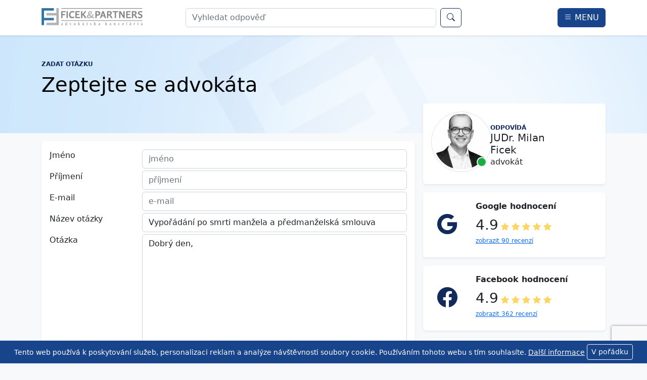

--- FILE ---
content_type: text/html; charset=utf-8
request_url: https://rozvodove-papiry.cz/polozit-otazku-advokatovi?name=Vypo%C5%99%C3%A1d%C3%A1n%C3%AD+po+smrti+man%C5%BEela+a+p%C5%99edman%C5%BEelsk%C3%A1+smlouva
body_size: 4780
content:
<!DOCTYPE html>
<!--[if lt IE 7]>
<html class="lt-ie9 lt-ie8 lt-ie7"><![endif]-->
<!--[if IE 7]>
<html class="lt-ie9 lt-ie8"><![endif]-->
<!--[if IE 8]>
<html class="lt-ie9"><![endif]-->
<!--[if gt IE 8]><!-->
<html><!--<![endif]-->
<html lang="cs">
<head>
    <meta charset="utf-8">
    <meta http-equiv="X-UA-Compatible" content="IE=edge">
    <meta name="viewport" content="width=device-width, initial-scale=1">

    <title>[2026] Rozvodové papíry poradna zdarma</title>
    <meta name="description"
          content="Máte právní problém? Položte nám otázku zadarmo. Vyplňte formulář online právní poradny a my vám pošleme odpověď na položenou otázku."
          lang="cz">
<link rel="apple-touch-icon" sizes="57x57" href="/www/images/favicon/apple-icon-57x57.png">
<link rel="apple-touch-icon" sizes="60x60" href="/www/images/favicon/apple-icon-60x60.png">
<link rel="apple-touch-icon" sizes="72x72" href="/www/images/favicon/apple-icon-72x72.png">
<link rel="apple-touch-icon" sizes="76x76" href="/www/images/favicon/apple-icon-76x76.png">
<link rel="apple-touch-icon" sizes="114x114" href="/www/images/favicon/apple-icon-114x114.png">
<link rel="apple-touch-icon" sizes="120x120" href="/www/images/favicon/apple-icon-120x120.png">
<link rel="apple-touch-icon" sizes="144x144" href="/www/images/favicon/apple-icon-144x144.png">
<link rel="apple-touch-icon" sizes="152x152" href="/www/images/favicon/apple-icon-152x152.png">
<link rel="apple-touch-icon" sizes="180x180" href="/www/images/favicon/apple-icon-180x180.png">
<link rel="icon" type="image/png" sizes="192x192" href="/www/images/favicon/android-icon-192x192.png">
<link rel="icon" type="image/png" sizes="32x32" href="/www/images/favicon/favicon-32x32.png">
<link rel="icon" type="image/png" sizes="96x96" href="/www/images/favicon/favicon-96x96.png">
<link rel="icon" type="image/png" sizes="16x16" href="/www/images/favicon/favicon-16x16.png">
<link rel="manifest" href="/www/images/favicon/manifest.json">

<link href="/www/public/css/bootstrap.min.css" rel="stylesheet">
<link href="/www/public/css/custom.css" rel="stylesheet">
<link href="/www/public/css/checkmark.css" rel="stylesheet">
<link rel="stylesheet" href="https://cdn.jsdelivr.net/npm/bootstrap-icons@1.8.3/font/bootstrap-icons.css">
<script src="/www/public/js/bootstrap.bundle.min.js"></script>
    <meta name=“robots“ content=“index, follow“>
    <meta name="google-site-verification" content="F7cpRPwm065-jvCYE5AR2uxBb70AcAi8dxfVhOYzTug">
</head>


<body class="bg-light">
<header class="sticky-top">
    <nav class="pt-3 pb-3 shadow-sm">
        <div class="container">
            <div class="row">
                <div class="col-md-3 col-6">
                    <a class="navbar-brand" title="Online právní poradna" href="https://rozvodove-papiry.cz">
                        <img src="/www/public/img/logo.png" class="img-fluid" width="200" alt="">
                    </a>
                </div>
                <div class="col-6 d-md-none text-end">
<div class="dropdown-menu-end">
    <button class="btn btn-primary" type="button" id="dropdownMenuButton1" data-bs-toggle="dropdown" aria-expanded="false">
        <span class="bi bi-list"></span> MENU
    </button>
    <ul class="dropdown-menu" aria-labelledby="dropdownMenuButton1">
        <li>
            <a class="dropdown-item" href="https://rozvodove-papiry.cz">
                <i class="bi bi-house"></i> O nás
            </a>
        </li>
        <li>
            <hr class="dropdown-divider">
        </li>
        <li>
            <a class="dropdown-item" href="/reference">
                <i class="bi bi-people"></i> Reference
            </a>
        </li>
        <li>
            <hr class="dropdown-divider">
        </li>
        <li>
            <a class="dropdown-item" href="/kontakt">
                <i class="bi bi-phone"></i> Kontakt</a>
            </a>
        </li>
    </ul>
</div>
                </div>
                <div class="col-sm-6 border-1 pt-2 pt-sm-0">
                    <form action="/vyhledat" method="get" class="d-flex">
                        <input type="text" placeholder="Vyhledat odpověď" name="q" 
                               class="form-control d-block me-2" required>

                        <button class="btn btn-outline-primary" type="submit"><i class="bi bi-search"></i></button>
                    </form>
                </div>
                <div class="col-sm-3 d-none d-md-block text-end">
<div class="dropdown-menu-end">
    <button class="btn btn-primary" type="button" id="dropdownMenuButton1" data-bs-toggle="dropdown" aria-expanded="false">
        <span class="bi bi-list"></span> MENU
    </button>
    <ul class="dropdown-menu" aria-labelledby="dropdownMenuButton1">
        <li>
            <a class="dropdown-item" href="https://rozvodove-papiry.cz">
                <i class="bi bi-house"></i> O nás
            </a>
        </li>
        <li>
            <hr class="dropdown-divider">
        </li>
        <li>
            <a class="dropdown-item" href="/reference">
                <i class="bi bi-people"></i> Reference
            </a>
        </li>
        <li>
            <hr class="dropdown-divider">
        </li>
        <li>
            <a class="dropdown-item" href="/kontakt">
                <i class="bi bi-phone"></i> Kontakt</a>
            </a>
        </li>
    </ul>
</div>
                </div>
            </div>
        </div>
    </nav>
</header>


<main>
        <div>
                <div class="bg-custom custom-hearder">
        <div class="container">
            <sup class="text-uppercase color-primary"><strong>Zadat otázku</strong></sup>
            <h1 class="text-black">Zeptejte se advokáta</h1><br>
        </div>
    </div>


            <div class="container pt-3">
                <div class="row g-3">
                    <div class="col-sm-8">
                        <div class="row g-3">
                            
<div class="col-sm-12">
    <div class="card shadow-sm border-0">
        <div class="card-body">
<form action="/polozit-otazku-advokatovi" method="post" id="frm-counselQuestionForm-counselQuestionForm">
    <div class="row">
        <div class="col-sm-12">
            <div class="row">
                <div class="col-sm-3 pb-1">
                    <label for="frm-counselQuestionForm-counselQuestionForm-username">Jméno</label>
                </div>
                <div class="col-sm-9 pb-1">
                    <input type="text" name="username" class="form-control" placeholder="jméno" id="frm-counselQuestionForm-counselQuestionForm-username" required data-nette-rules='[{"op":":filled","msg":"Prosím zadejte jméno"}]'>
                </div>

                <div class="col-sm-3 pb-1">
                    <label for="frm-counselQuestionForm-counselQuestionForm-usersurname">Příjmení</label>
                </div>
                <div class="col-sm-9 pb-1">
                    <input type="text" name="usersurname" class="form-control" placeholder="příjmení" id="frm-counselQuestionForm-counselQuestionForm-usersurname" required data-nette-rules='[{"op":":filled","msg":"Prosím zadejte příjmení"}]'>
                </div>

                <div class="col-sm-3 pb-1">
                    <label for="frm-counselQuestionForm-counselQuestionForm-email">E-mail</label>
                </div>
                <div class="col-sm-9 pb-1">
                    <input type="text" name="email" class="form-control" placeholder="e-mail" id="frm-counselQuestionForm-counselQuestionForm-email" required data-nette-rules='[{"op":":filled","msg":"Prosím zadejte email"}]'>
                </div>

                <div class="col-sm-3 pb-1">
                    <label for="frm-counselQuestionForm-counselQuestionForm-name">Název otázky</label>
                </div>
                <div class="col-sm-9 pb-1">
                    <input type="text" name="name" class="form-control" placeholder="název otázky" id="frm-counselQuestionForm-counselQuestionForm-name" required data-nette-rules='[{"op":":filled","msg":"Prosím zadejte název otázky"}]' value="Vypořádání po smrti manžela a předmanželská smlouva">
                </div>

                <div class="col-sm-3 pb-1">
                    <label for="frm-counselQuestionForm-counselQuestionForm-text">Otázka</label>
                </div>
                <div class="col-sm-9 pb-2">
                    <textarea name="text" rows="10" class="form-control" placeholder="Sem zadejte otázku" id="frm-counselQuestionForm-counselQuestionForm-text" required data-nette-rules='[{"op":":filled","msg":"Prosím zadejte otázku"}]'>Dobrý den, 
</textarea>
                </div>

                <div class="g-recaptcha" data-sitekey="6Ldo-d4ZAAAAAM_bS_sVesLlnALi9WLgq9Us5lun" data-size="invisible" id="frm-counselQuestionForm-counselQuestionForm-captcha"></div>

                <div class="col-sm-12 text-end">
                    <input type="submit" name="_submit" class="btn btn-secondary" value="Odeslat">
                </div>
            </div>
        </div>
    </div>

    <script src="/www/jquery/jquery.min.js"></script>
    <script src="https://nette.github.io/resources/js/netteForms.min.js"></script>
    <script src="https://www.google.com/recaptcha/api.js?onload=g_onRecaptchaLoad&amp;render=explicit" async
            defer></script>

    <script>
        (function (window, $) {

            let clientIDs = {};

            window['g_onRecaptchaLoad'] = function () {
                $('.g-recaptcha').each(function () {
                    let el = $(this);

                    clientIDs[this.id] = grecaptcha.render(this, {
                        size: 'invisible',
                        callback: function (token) {
                            el.closest('form').off('submit.recaptcha').trigger('submit');
                        }

                    }, true);
                });

                $(function () {
                    $('form').on('submit.recaptcha', function (event) {
                        event.preventDefault();

                        let form = $(this);
                        if (Nette.validateForm(this, true)) {
                            $('.g-recaptcha', form).each(function () {
                                grecaptcha.execute(clientIDs[this.id]);
                            });
                        }
                    });
                });
            };

        })(window, window.jQuery);
    </script>

<input type="hidden" name="_do" value="counselQuestionForm-counselQuestionForm-submit"></form>



        </div>
    </div>
</div>

                        </div>
                    </div>
                    <div class="col-sm-4">
<div class="card border-0 shadow-sm card-info-top">
    <div class="card-body">
        <div class="row">
            <div class="col-sm-4">
                <img src="/www/public/img/ficek_advokat.png"
                     class="img-thumbnail rounded-circle img-fluid "
                     style="z-index: 1; max-width: 120px">
                <div style="position: absolute; width: 20px; height: 20px; margin-top: -30px; z-index: 2; margin-left: 90px"
                     class="bg-success border border-light border-2 rounded-circle"></div>
            </div>
            <div class="col-sm-6 pt-3">
                <sub class="text-uppercase color-primary"><strong>Odpovídá</strong></sub>
                <h5 class="card-title mb-0">JUDr. Milan Ficek</h5>
                <p>advokát</p>
            </div>
        </div>
    </div>
</div>


<div class="card shadow-sm mt-3 border-0">
    <div class="card-body">
<div class="row">
    <div class="col-3 pt-4 text-center">
        <i class="bi bi-google h1 color-primary"></i>
    </div>
    <div class="col-9">
        <strong>Google hodnocení</strong>
        <br>
        <p class="h3 float-right d-inline-block mt-2">
            4.9
        </p>
        <i class="bi bi-star-fill text-review-color"></i>
        <i class="bi bi-star-fill text-review-color"></i>
        <i class="bi bi-star-fill text-review-color"></i>
        <i class="bi bi-star-fill text-review-color"></i>
        <i class="bi bi-star-fill text-review-color"></i>
        <br>
        <sup>
            <a href="https://www.google.com/search?client=firefox-b-d&q=JUDr.+Milan+Ficek%2C+advok%C3%A1t#lrd=0x470b95796604e0a7:0x3fb9086c4fef97ec,1,"
               target="_blank" class=" pull-right">zobrazit 90 recenzí</a>
        </sup>
    </div>
</div>
    </div>
</div>

<div class="card shadow-sm mt-3 border-0">
    <div class="card-body">
<div class="row">
    <div class="col-3 pt-4 text-center">
        <i class="bi bi-facebook h1 color-primary"></i>
    </div>
    <div class="col-9">
        <strong>Facebook hodnocení</strong>
        <br>
        <p class="h3 float-right d-inline-block mt-2">
            4.9
        </p>
        <i class="bi bi-star-fill text-review-color"></i>
        <i class="bi bi-star-fill text-review-color"></i>
        <i class="bi bi-star-fill text-review-color"></i>
        <i class="bi bi-star-fill text-review-color"></i>
        <i class="bi bi-star-fill text-review-color"></i>
        <br>
        <sup>
            <a href="https://www.facebook.com/advokat.bratislava.judr.ficek/reviews/" target="_blank"
               class=" pull-right">zobrazit 362 recenzí</a>
        </sup>
    </div>
</div>
    </div>
</div>



<div class="shadow-sm mt-3">
    <div class="list-group">
        <a href="#" class="list-group-item list-group-item-action disabled border-0">
            <div class="d-flex w-100 justify-content-between">
                <p class="mb-1">Nejnovější odpovědi</p>
            </div>
        </a>
            <hr class="custom-hr">
            <a
                    class="list-group-item list-group-item-action border-0" href="/vyporadani-spolecneho-jmeni">
                <div class="d-flex w-100 justify-content-between">
                    <p class="mb-1 text-truncate">Vypořádání společného jmění</p>
                    <small class="text-muted">09.01.2026</small>
                </div>
            </a>
            <hr class="custom-hr">
            <a
                    class="list-group-item list-group-item-action border-0" href="/jak-vystehovat-manzela">
                <div class="d-flex w-100 justify-content-between">
                    <p class="mb-1 text-truncate">Jak vystěhovat manžela</p>
                    <small class="text-muted">29.11.2025</small>
                </div>
            </a>
            <hr class="custom-hr">
            <a
                    class="list-group-item list-group-item-action border-0" href="/vyse-vyzivneho">
                <div class="d-flex w-100 justify-content-between">
                    <p class="mb-1 text-truncate">Výše výživného</p>
                    <small class="text-muted">29.11.2025</small>
                </div>
            </a>
            <hr class="custom-hr">
            <a
                    class="list-group-item list-group-item-action border-0" href="/muze-me-manzelka-vyhodit-z-bytu-238236">
                <div class="d-flex w-100 justify-content-between">
                    <p class="mb-1 text-truncate">Může mě manželka vyhodit z bytu?</p>
                    <small class="text-muted">29.11.2025</small>
                </div>
            </a>
            <hr class="custom-hr">
            <a
                    class="list-group-item list-group-item-action border-0" href="/muzu-se-s-dcerou-prestehovat-pri-stridave-peci-kdyz-nemam-jinou-moznost-zustat-v-miste-bydliste">
                <div class="d-flex w-100 justify-content-between">
                    <p class="mb-1 text-truncate">Můžu se s dcerou přestěhovat při střídavé péči, když nemám jinou možnost zůstat v místě bydliště?</p>
                    <small class="text-muted">29.11.2025</small>
                </div>
            </a>
    </div>
</div>
                    </div>
                </div>
            </div>
        </div>

</main>

<div class="mt-5 pt-3 pb-3 bg-primary">
    <div class="container text-white">
        <div class="row">
            <div class="col-sm-2 offset-sm-2 col-6 mt-sm-0 mt-2 mb-sm-0 mb-2 text-center">
                <a
                        class="text-white text-decoration-none" href="/kontakt?type=docreview">
                    <i class="bi bi-file-earmark-check"></i>
                    Kontrola dokumentů
                </a>
            </div>
            <div class="col-sm-2 col-6  mt-sm-0 mt-2 mb-sm-0 mb-2 text-center">
                <a
                        class="text-white text-decoration-none" href="/kontakt?type=consult">
                    <i class="bi bi-telephone"></i>
                    Konzultace
                </a>
            </div>
            <div class="col-sm-2 col-6 mt-sm-0 mt-2 mb-sm-0 mb-2 text-center">
                <a
                        class="text-white text-decoration-none" href="/polozit-otazku-advokatovi?name=">
                    <i class="bi bi-chat-square-text"></i>
                    Poradna
                </a>
            </div>
            <div class="col-sm-2 col-6 mt-sm-0 mt-2 mb-sm-0 mb-2 text-center">
                <a
                        class="text-white text-decoration-none" href="/kontakt?type=represent">
                    <i class="bi bi-briefcase "></i>
                    Právní zastoupení
                </a>
            </div>
        </div>
    </div>
</div>

<footer class="pt-5">
    <div>
        <div class="container">
            <div class="row">
                <div class="col-sm-3">
                    <img src="/www/public/img/logo.png" class="img-fluid pb-3" width="200" alt="">
                    <br>
                    <p>
                        JUDr. Milan Ficek, advokát<br>
                        Václavské nám. 841/3,<br>
                        110 00 Nové Město
                    </p>
                </div>
                <div class="col-sm-3">
                    <p class="text-uppercase">
                        <strong>
                            Menu
                        </strong>
                    </p>
                    <p>
                        <a class="text-decoration-none" href="https://rozvodove-papiry.cz">
                            O nás
                        </a><br>
                        <a class="text-decoration-none" href="/reference">
                            Reference
                        </a><br>
                        <a class="text-decoration-none" href="/kontakt">
                            Kontakt
                        </a><br>
                    </p>
                </div>
                <div class="col-sm-3">
                    <p class="text-uppercase">
                        <strong>
                            Rychlý kontakt
                        </strong>
                    </p>
                    +420 773 482 823<br>
                    advokat@akficek.cz
                </div>
                <div class="col-sm-3">
                    <a
                            class="btn btn-secondary text-white" href="/polozit-otazku-advokatovi?name=">
                        Položit otázku
                    </a>
                </div>
            </div>

            <div class="text-muted text-center pb-4 pb-4">
                <hr>
                <small>
                    © 2026 JUDr. Milan Ficek, advokát |
                    <a href="/vseobecne-obchodni-podminky">Všeobecné obchodní podmínky</a>
                </small>
            </div>
        </div>
    </div>
</footer>

<div id="eu-cookies">
    <div class="eu-cookies-content">
        <div class="mr-1">
            Tento web používá k poskytování služeb, personalizaci reklam a analýze
            návštěvnosti soubory cookie. Používáním tohoto webu s tím souhlasíte.&nbsp;
        </div>
        <a href="https://www.google.com/policies/technologies/cookies/"
           class="text-white"
           target="_blank">
            Další informace
        </a>&nbsp;
        <div class="pl-1 mr-1 ml-1">
            <button onclick="allowCookies()" class="btn btn-sm btn-outline-light">V pořádku</button>
        </div>
    </div>
</div>

<script>
    function allowCookies() {
        let date = new Date();
        date.setFullYear(date.getFullYear() + 10);
        document.cookie = 'eu-cookies=1; path=/; secure;samesite=none; expires=' + date.toGMTString();
        let eubox = document.getElementById('eu-cookies');
        eubox.remove();
    };
</script>

    <!-- Global site tag (gtag.js) - Google Analytics -->
    <script async src="https://www.googletagmanager.com/gtag/js?id=G-3EEL9X8VS4"></script>
    <script>
        window.dataLayer = window.dataLayer || [];

        function gtag() {
            dataLayer.push(arguments);
        }

        gtag('js', new Date());

        gtag('config', "G-3EEL9X8VS4", {
            cookie_flags: 'max-age=7200;secure;samesite=none'
        });
    </script>
</body>
</html>


--- FILE ---
content_type: text/html; charset=utf-8
request_url: https://www.google.com/recaptcha/api2/anchor?ar=1&k=6Ldo-d4ZAAAAAM_bS_sVesLlnALi9WLgq9Us5lun&co=aHR0cHM6Ly9yb3p2b2RvdmUtcGFwaXJ5LmN6OjQ0Mw..&hl=en&v=PoyoqOPhxBO7pBk68S4YbpHZ&size=invisible&anchor-ms=20000&execute-ms=30000&cb=j3k8eafmjc27
body_size: 49353
content:
<!DOCTYPE HTML><html dir="ltr" lang="en"><head><meta http-equiv="Content-Type" content="text/html; charset=UTF-8">
<meta http-equiv="X-UA-Compatible" content="IE=edge">
<title>reCAPTCHA</title>
<style type="text/css">
/* cyrillic-ext */
@font-face {
  font-family: 'Roboto';
  font-style: normal;
  font-weight: 400;
  font-stretch: 100%;
  src: url(//fonts.gstatic.com/s/roboto/v48/KFO7CnqEu92Fr1ME7kSn66aGLdTylUAMa3GUBHMdazTgWw.woff2) format('woff2');
  unicode-range: U+0460-052F, U+1C80-1C8A, U+20B4, U+2DE0-2DFF, U+A640-A69F, U+FE2E-FE2F;
}
/* cyrillic */
@font-face {
  font-family: 'Roboto';
  font-style: normal;
  font-weight: 400;
  font-stretch: 100%;
  src: url(//fonts.gstatic.com/s/roboto/v48/KFO7CnqEu92Fr1ME7kSn66aGLdTylUAMa3iUBHMdazTgWw.woff2) format('woff2');
  unicode-range: U+0301, U+0400-045F, U+0490-0491, U+04B0-04B1, U+2116;
}
/* greek-ext */
@font-face {
  font-family: 'Roboto';
  font-style: normal;
  font-weight: 400;
  font-stretch: 100%;
  src: url(//fonts.gstatic.com/s/roboto/v48/KFO7CnqEu92Fr1ME7kSn66aGLdTylUAMa3CUBHMdazTgWw.woff2) format('woff2');
  unicode-range: U+1F00-1FFF;
}
/* greek */
@font-face {
  font-family: 'Roboto';
  font-style: normal;
  font-weight: 400;
  font-stretch: 100%;
  src: url(//fonts.gstatic.com/s/roboto/v48/KFO7CnqEu92Fr1ME7kSn66aGLdTylUAMa3-UBHMdazTgWw.woff2) format('woff2');
  unicode-range: U+0370-0377, U+037A-037F, U+0384-038A, U+038C, U+038E-03A1, U+03A3-03FF;
}
/* math */
@font-face {
  font-family: 'Roboto';
  font-style: normal;
  font-weight: 400;
  font-stretch: 100%;
  src: url(//fonts.gstatic.com/s/roboto/v48/KFO7CnqEu92Fr1ME7kSn66aGLdTylUAMawCUBHMdazTgWw.woff2) format('woff2');
  unicode-range: U+0302-0303, U+0305, U+0307-0308, U+0310, U+0312, U+0315, U+031A, U+0326-0327, U+032C, U+032F-0330, U+0332-0333, U+0338, U+033A, U+0346, U+034D, U+0391-03A1, U+03A3-03A9, U+03B1-03C9, U+03D1, U+03D5-03D6, U+03F0-03F1, U+03F4-03F5, U+2016-2017, U+2034-2038, U+203C, U+2040, U+2043, U+2047, U+2050, U+2057, U+205F, U+2070-2071, U+2074-208E, U+2090-209C, U+20D0-20DC, U+20E1, U+20E5-20EF, U+2100-2112, U+2114-2115, U+2117-2121, U+2123-214F, U+2190, U+2192, U+2194-21AE, U+21B0-21E5, U+21F1-21F2, U+21F4-2211, U+2213-2214, U+2216-22FF, U+2308-230B, U+2310, U+2319, U+231C-2321, U+2336-237A, U+237C, U+2395, U+239B-23B7, U+23D0, U+23DC-23E1, U+2474-2475, U+25AF, U+25B3, U+25B7, U+25BD, U+25C1, U+25CA, U+25CC, U+25FB, U+266D-266F, U+27C0-27FF, U+2900-2AFF, U+2B0E-2B11, U+2B30-2B4C, U+2BFE, U+3030, U+FF5B, U+FF5D, U+1D400-1D7FF, U+1EE00-1EEFF;
}
/* symbols */
@font-face {
  font-family: 'Roboto';
  font-style: normal;
  font-weight: 400;
  font-stretch: 100%;
  src: url(//fonts.gstatic.com/s/roboto/v48/KFO7CnqEu92Fr1ME7kSn66aGLdTylUAMaxKUBHMdazTgWw.woff2) format('woff2');
  unicode-range: U+0001-000C, U+000E-001F, U+007F-009F, U+20DD-20E0, U+20E2-20E4, U+2150-218F, U+2190, U+2192, U+2194-2199, U+21AF, U+21E6-21F0, U+21F3, U+2218-2219, U+2299, U+22C4-22C6, U+2300-243F, U+2440-244A, U+2460-24FF, U+25A0-27BF, U+2800-28FF, U+2921-2922, U+2981, U+29BF, U+29EB, U+2B00-2BFF, U+4DC0-4DFF, U+FFF9-FFFB, U+10140-1018E, U+10190-1019C, U+101A0, U+101D0-101FD, U+102E0-102FB, U+10E60-10E7E, U+1D2C0-1D2D3, U+1D2E0-1D37F, U+1F000-1F0FF, U+1F100-1F1AD, U+1F1E6-1F1FF, U+1F30D-1F30F, U+1F315, U+1F31C, U+1F31E, U+1F320-1F32C, U+1F336, U+1F378, U+1F37D, U+1F382, U+1F393-1F39F, U+1F3A7-1F3A8, U+1F3AC-1F3AF, U+1F3C2, U+1F3C4-1F3C6, U+1F3CA-1F3CE, U+1F3D4-1F3E0, U+1F3ED, U+1F3F1-1F3F3, U+1F3F5-1F3F7, U+1F408, U+1F415, U+1F41F, U+1F426, U+1F43F, U+1F441-1F442, U+1F444, U+1F446-1F449, U+1F44C-1F44E, U+1F453, U+1F46A, U+1F47D, U+1F4A3, U+1F4B0, U+1F4B3, U+1F4B9, U+1F4BB, U+1F4BF, U+1F4C8-1F4CB, U+1F4D6, U+1F4DA, U+1F4DF, U+1F4E3-1F4E6, U+1F4EA-1F4ED, U+1F4F7, U+1F4F9-1F4FB, U+1F4FD-1F4FE, U+1F503, U+1F507-1F50B, U+1F50D, U+1F512-1F513, U+1F53E-1F54A, U+1F54F-1F5FA, U+1F610, U+1F650-1F67F, U+1F687, U+1F68D, U+1F691, U+1F694, U+1F698, U+1F6AD, U+1F6B2, U+1F6B9-1F6BA, U+1F6BC, U+1F6C6-1F6CF, U+1F6D3-1F6D7, U+1F6E0-1F6EA, U+1F6F0-1F6F3, U+1F6F7-1F6FC, U+1F700-1F7FF, U+1F800-1F80B, U+1F810-1F847, U+1F850-1F859, U+1F860-1F887, U+1F890-1F8AD, U+1F8B0-1F8BB, U+1F8C0-1F8C1, U+1F900-1F90B, U+1F93B, U+1F946, U+1F984, U+1F996, U+1F9E9, U+1FA00-1FA6F, U+1FA70-1FA7C, U+1FA80-1FA89, U+1FA8F-1FAC6, U+1FACE-1FADC, U+1FADF-1FAE9, U+1FAF0-1FAF8, U+1FB00-1FBFF;
}
/* vietnamese */
@font-face {
  font-family: 'Roboto';
  font-style: normal;
  font-weight: 400;
  font-stretch: 100%;
  src: url(//fonts.gstatic.com/s/roboto/v48/KFO7CnqEu92Fr1ME7kSn66aGLdTylUAMa3OUBHMdazTgWw.woff2) format('woff2');
  unicode-range: U+0102-0103, U+0110-0111, U+0128-0129, U+0168-0169, U+01A0-01A1, U+01AF-01B0, U+0300-0301, U+0303-0304, U+0308-0309, U+0323, U+0329, U+1EA0-1EF9, U+20AB;
}
/* latin-ext */
@font-face {
  font-family: 'Roboto';
  font-style: normal;
  font-weight: 400;
  font-stretch: 100%;
  src: url(//fonts.gstatic.com/s/roboto/v48/KFO7CnqEu92Fr1ME7kSn66aGLdTylUAMa3KUBHMdazTgWw.woff2) format('woff2');
  unicode-range: U+0100-02BA, U+02BD-02C5, U+02C7-02CC, U+02CE-02D7, U+02DD-02FF, U+0304, U+0308, U+0329, U+1D00-1DBF, U+1E00-1E9F, U+1EF2-1EFF, U+2020, U+20A0-20AB, U+20AD-20C0, U+2113, U+2C60-2C7F, U+A720-A7FF;
}
/* latin */
@font-face {
  font-family: 'Roboto';
  font-style: normal;
  font-weight: 400;
  font-stretch: 100%;
  src: url(//fonts.gstatic.com/s/roboto/v48/KFO7CnqEu92Fr1ME7kSn66aGLdTylUAMa3yUBHMdazQ.woff2) format('woff2');
  unicode-range: U+0000-00FF, U+0131, U+0152-0153, U+02BB-02BC, U+02C6, U+02DA, U+02DC, U+0304, U+0308, U+0329, U+2000-206F, U+20AC, U+2122, U+2191, U+2193, U+2212, U+2215, U+FEFF, U+FFFD;
}
/* cyrillic-ext */
@font-face {
  font-family: 'Roboto';
  font-style: normal;
  font-weight: 500;
  font-stretch: 100%;
  src: url(//fonts.gstatic.com/s/roboto/v48/KFO7CnqEu92Fr1ME7kSn66aGLdTylUAMa3GUBHMdazTgWw.woff2) format('woff2');
  unicode-range: U+0460-052F, U+1C80-1C8A, U+20B4, U+2DE0-2DFF, U+A640-A69F, U+FE2E-FE2F;
}
/* cyrillic */
@font-face {
  font-family: 'Roboto';
  font-style: normal;
  font-weight: 500;
  font-stretch: 100%;
  src: url(//fonts.gstatic.com/s/roboto/v48/KFO7CnqEu92Fr1ME7kSn66aGLdTylUAMa3iUBHMdazTgWw.woff2) format('woff2');
  unicode-range: U+0301, U+0400-045F, U+0490-0491, U+04B0-04B1, U+2116;
}
/* greek-ext */
@font-face {
  font-family: 'Roboto';
  font-style: normal;
  font-weight: 500;
  font-stretch: 100%;
  src: url(//fonts.gstatic.com/s/roboto/v48/KFO7CnqEu92Fr1ME7kSn66aGLdTylUAMa3CUBHMdazTgWw.woff2) format('woff2');
  unicode-range: U+1F00-1FFF;
}
/* greek */
@font-face {
  font-family: 'Roboto';
  font-style: normal;
  font-weight: 500;
  font-stretch: 100%;
  src: url(//fonts.gstatic.com/s/roboto/v48/KFO7CnqEu92Fr1ME7kSn66aGLdTylUAMa3-UBHMdazTgWw.woff2) format('woff2');
  unicode-range: U+0370-0377, U+037A-037F, U+0384-038A, U+038C, U+038E-03A1, U+03A3-03FF;
}
/* math */
@font-face {
  font-family: 'Roboto';
  font-style: normal;
  font-weight: 500;
  font-stretch: 100%;
  src: url(//fonts.gstatic.com/s/roboto/v48/KFO7CnqEu92Fr1ME7kSn66aGLdTylUAMawCUBHMdazTgWw.woff2) format('woff2');
  unicode-range: U+0302-0303, U+0305, U+0307-0308, U+0310, U+0312, U+0315, U+031A, U+0326-0327, U+032C, U+032F-0330, U+0332-0333, U+0338, U+033A, U+0346, U+034D, U+0391-03A1, U+03A3-03A9, U+03B1-03C9, U+03D1, U+03D5-03D6, U+03F0-03F1, U+03F4-03F5, U+2016-2017, U+2034-2038, U+203C, U+2040, U+2043, U+2047, U+2050, U+2057, U+205F, U+2070-2071, U+2074-208E, U+2090-209C, U+20D0-20DC, U+20E1, U+20E5-20EF, U+2100-2112, U+2114-2115, U+2117-2121, U+2123-214F, U+2190, U+2192, U+2194-21AE, U+21B0-21E5, U+21F1-21F2, U+21F4-2211, U+2213-2214, U+2216-22FF, U+2308-230B, U+2310, U+2319, U+231C-2321, U+2336-237A, U+237C, U+2395, U+239B-23B7, U+23D0, U+23DC-23E1, U+2474-2475, U+25AF, U+25B3, U+25B7, U+25BD, U+25C1, U+25CA, U+25CC, U+25FB, U+266D-266F, U+27C0-27FF, U+2900-2AFF, U+2B0E-2B11, U+2B30-2B4C, U+2BFE, U+3030, U+FF5B, U+FF5D, U+1D400-1D7FF, U+1EE00-1EEFF;
}
/* symbols */
@font-face {
  font-family: 'Roboto';
  font-style: normal;
  font-weight: 500;
  font-stretch: 100%;
  src: url(//fonts.gstatic.com/s/roboto/v48/KFO7CnqEu92Fr1ME7kSn66aGLdTylUAMaxKUBHMdazTgWw.woff2) format('woff2');
  unicode-range: U+0001-000C, U+000E-001F, U+007F-009F, U+20DD-20E0, U+20E2-20E4, U+2150-218F, U+2190, U+2192, U+2194-2199, U+21AF, U+21E6-21F0, U+21F3, U+2218-2219, U+2299, U+22C4-22C6, U+2300-243F, U+2440-244A, U+2460-24FF, U+25A0-27BF, U+2800-28FF, U+2921-2922, U+2981, U+29BF, U+29EB, U+2B00-2BFF, U+4DC0-4DFF, U+FFF9-FFFB, U+10140-1018E, U+10190-1019C, U+101A0, U+101D0-101FD, U+102E0-102FB, U+10E60-10E7E, U+1D2C0-1D2D3, U+1D2E0-1D37F, U+1F000-1F0FF, U+1F100-1F1AD, U+1F1E6-1F1FF, U+1F30D-1F30F, U+1F315, U+1F31C, U+1F31E, U+1F320-1F32C, U+1F336, U+1F378, U+1F37D, U+1F382, U+1F393-1F39F, U+1F3A7-1F3A8, U+1F3AC-1F3AF, U+1F3C2, U+1F3C4-1F3C6, U+1F3CA-1F3CE, U+1F3D4-1F3E0, U+1F3ED, U+1F3F1-1F3F3, U+1F3F5-1F3F7, U+1F408, U+1F415, U+1F41F, U+1F426, U+1F43F, U+1F441-1F442, U+1F444, U+1F446-1F449, U+1F44C-1F44E, U+1F453, U+1F46A, U+1F47D, U+1F4A3, U+1F4B0, U+1F4B3, U+1F4B9, U+1F4BB, U+1F4BF, U+1F4C8-1F4CB, U+1F4D6, U+1F4DA, U+1F4DF, U+1F4E3-1F4E6, U+1F4EA-1F4ED, U+1F4F7, U+1F4F9-1F4FB, U+1F4FD-1F4FE, U+1F503, U+1F507-1F50B, U+1F50D, U+1F512-1F513, U+1F53E-1F54A, U+1F54F-1F5FA, U+1F610, U+1F650-1F67F, U+1F687, U+1F68D, U+1F691, U+1F694, U+1F698, U+1F6AD, U+1F6B2, U+1F6B9-1F6BA, U+1F6BC, U+1F6C6-1F6CF, U+1F6D3-1F6D7, U+1F6E0-1F6EA, U+1F6F0-1F6F3, U+1F6F7-1F6FC, U+1F700-1F7FF, U+1F800-1F80B, U+1F810-1F847, U+1F850-1F859, U+1F860-1F887, U+1F890-1F8AD, U+1F8B0-1F8BB, U+1F8C0-1F8C1, U+1F900-1F90B, U+1F93B, U+1F946, U+1F984, U+1F996, U+1F9E9, U+1FA00-1FA6F, U+1FA70-1FA7C, U+1FA80-1FA89, U+1FA8F-1FAC6, U+1FACE-1FADC, U+1FADF-1FAE9, U+1FAF0-1FAF8, U+1FB00-1FBFF;
}
/* vietnamese */
@font-face {
  font-family: 'Roboto';
  font-style: normal;
  font-weight: 500;
  font-stretch: 100%;
  src: url(//fonts.gstatic.com/s/roboto/v48/KFO7CnqEu92Fr1ME7kSn66aGLdTylUAMa3OUBHMdazTgWw.woff2) format('woff2');
  unicode-range: U+0102-0103, U+0110-0111, U+0128-0129, U+0168-0169, U+01A0-01A1, U+01AF-01B0, U+0300-0301, U+0303-0304, U+0308-0309, U+0323, U+0329, U+1EA0-1EF9, U+20AB;
}
/* latin-ext */
@font-face {
  font-family: 'Roboto';
  font-style: normal;
  font-weight: 500;
  font-stretch: 100%;
  src: url(//fonts.gstatic.com/s/roboto/v48/KFO7CnqEu92Fr1ME7kSn66aGLdTylUAMa3KUBHMdazTgWw.woff2) format('woff2');
  unicode-range: U+0100-02BA, U+02BD-02C5, U+02C7-02CC, U+02CE-02D7, U+02DD-02FF, U+0304, U+0308, U+0329, U+1D00-1DBF, U+1E00-1E9F, U+1EF2-1EFF, U+2020, U+20A0-20AB, U+20AD-20C0, U+2113, U+2C60-2C7F, U+A720-A7FF;
}
/* latin */
@font-face {
  font-family: 'Roboto';
  font-style: normal;
  font-weight: 500;
  font-stretch: 100%;
  src: url(//fonts.gstatic.com/s/roboto/v48/KFO7CnqEu92Fr1ME7kSn66aGLdTylUAMa3yUBHMdazQ.woff2) format('woff2');
  unicode-range: U+0000-00FF, U+0131, U+0152-0153, U+02BB-02BC, U+02C6, U+02DA, U+02DC, U+0304, U+0308, U+0329, U+2000-206F, U+20AC, U+2122, U+2191, U+2193, U+2212, U+2215, U+FEFF, U+FFFD;
}
/* cyrillic-ext */
@font-face {
  font-family: 'Roboto';
  font-style: normal;
  font-weight: 900;
  font-stretch: 100%;
  src: url(//fonts.gstatic.com/s/roboto/v48/KFO7CnqEu92Fr1ME7kSn66aGLdTylUAMa3GUBHMdazTgWw.woff2) format('woff2');
  unicode-range: U+0460-052F, U+1C80-1C8A, U+20B4, U+2DE0-2DFF, U+A640-A69F, U+FE2E-FE2F;
}
/* cyrillic */
@font-face {
  font-family: 'Roboto';
  font-style: normal;
  font-weight: 900;
  font-stretch: 100%;
  src: url(//fonts.gstatic.com/s/roboto/v48/KFO7CnqEu92Fr1ME7kSn66aGLdTylUAMa3iUBHMdazTgWw.woff2) format('woff2');
  unicode-range: U+0301, U+0400-045F, U+0490-0491, U+04B0-04B1, U+2116;
}
/* greek-ext */
@font-face {
  font-family: 'Roboto';
  font-style: normal;
  font-weight: 900;
  font-stretch: 100%;
  src: url(//fonts.gstatic.com/s/roboto/v48/KFO7CnqEu92Fr1ME7kSn66aGLdTylUAMa3CUBHMdazTgWw.woff2) format('woff2');
  unicode-range: U+1F00-1FFF;
}
/* greek */
@font-face {
  font-family: 'Roboto';
  font-style: normal;
  font-weight: 900;
  font-stretch: 100%;
  src: url(//fonts.gstatic.com/s/roboto/v48/KFO7CnqEu92Fr1ME7kSn66aGLdTylUAMa3-UBHMdazTgWw.woff2) format('woff2');
  unicode-range: U+0370-0377, U+037A-037F, U+0384-038A, U+038C, U+038E-03A1, U+03A3-03FF;
}
/* math */
@font-face {
  font-family: 'Roboto';
  font-style: normal;
  font-weight: 900;
  font-stretch: 100%;
  src: url(//fonts.gstatic.com/s/roboto/v48/KFO7CnqEu92Fr1ME7kSn66aGLdTylUAMawCUBHMdazTgWw.woff2) format('woff2');
  unicode-range: U+0302-0303, U+0305, U+0307-0308, U+0310, U+0312, U+0315, U+031A, U+0326-0327, U+032C, U+032F-0330, U+0332-0333, U+0338, U+033A, U+0346, U+034D, U+0391-03A1, U+03A3-03A9, U+03B1-03C9, U+03D1, U+03D5-03D6, U+03F0-03F1, U+03F4-03F5, U+2016-2017, U+2034-2038, U+203C, U+2040, U+2043, U+2047, U+2050, U+2057, U+205F, U+2070-2071, U+2074-208E, U+2090-209C, U+20D0-20DC, U+20E1, U+20E5-20EF, U+2100-2112, U+2114-2115, U+2117-2121, U+2123-214F, U+2190, U+2192, U+2194-21AE, U+21B0-21E5, U+21F1-21F2, U+21F4-2211, U+2213-2214, U+2216-22FF, U+2308-230B, U+2310, U+2319, U+231C-2321, U+2336-237A, U+237C, U+2395, U+239B-23B7, U+23D0, U+23DC-23E1, U+2474-2475, U+25AF, U+25B3, U+25B7, U+25BD, U+25C1, U+25CA, U+25CC, U+25FB, U+266D-266F, U+27C0-27FF, U+2900-2AFF, U+2B0E-2B11, U+2B30-2B4C, U+2BFE, U+3030, U+FF5B, U+FF5D, U+1D400-1D7FF, U+1EE00-1EEFF;
}
/* symbols */
@font-face {
  font-family: 'Roboto';
  font-style: normal;
  font-weight: 900;
  font-stretch: 100%;
  src: url(//fonts.gstatic.com/s/roboto/v48/KFO7CnqEu92Fr1ME7kSn66aGLdTylUAMaxKUBHMdazTgWw.woff2) format('woff2');
  unicode-range: U+0001-000C, U+000E-001F, U+007F-009F, U+20DD-20E0, U+20E2-20E4, U+2150-218F, U+2190, U+2192, U+2194-2199, U+21AF, U+21E6-21F0, U+21F3, U+2218-2219, U+2299, U+22C4-22C6, U+2300-243F, U+2440-244A, U+2460-24FF, U+25A0-27BF, U+2800-28FF, U+2921-2922, U+2981, U+29BF, U+29EB, U+2B00-2BFF, U+4DC0-4DFF, U+FFF9-FFFB, U+10140-1018E, U+10190-1019C, U+101A0, U+101D0-101FD, U+102E0-102FB, U+10E60-10E7E, U+1D2C0-1D2D3, U+1D2E0-1D37F, U+1F000-1F0FF, U+1F100-1F1AD, U+1F1E6-1F1FF, U+1F30D-1F30F, U+1F315, U+1F31C, U+1F31E, U+1F320-1F32C, U+1F336, U+1F378, U+1F37D, U+1F382, U+1F393-1F39F, U+1F3A7-1F3A8, U+1F3AC-1F3AF, U+1F3C2, U+1F3C4-1F3C6, U+1F3CA-1F3CE, U+1F3D4-1F3E0, U+1F3ED, U+1F3F1-1F3F3, U+1F3F5-1F3F7, U+1F408, U+1F415, U+1F41F, U+1F426, U+1F43F, U+1F441-1F442, U+1F444, U+1F446-1F449, U+1F44C-1F44E, U+1F453, U+1F46A, U+1F47D, U+1F4A3, U+1F4B0, U+1F4B3, U+1F4B9, U+1F4BB, U+1F4BF, U+1F4C8-1F4CB, U+1F4D6, U+1F4DA, U+1F4DF, U+1F4E3-1F4E6, U+1F4EA-1F4ED, U+1F4F7, U+1F4F9-1F4FB, U+1F4FD-1F4FE, U+1F503, U+1F507-1F50B, U+1F50D, U+1F512-1F513, U+1F53E-1F54A, U+1F54F-1F5FA, U+1F610, U+1F650-1F67F, U+1F687, U+1F68D, U+1F691, U+1F694, U+1F698, U+1F6AD, U+1F6B2, U+1F6B9-1F6BA, U+1F6BC, U+1F6C6-1F6CF, U+1F6D3-1F6D7, U+1F6E0-1F6EA, U+1F6F0-1F6F3, U+1F6F7-1F6FC, U+1F700-1F7FF, U+1F800-1F80B, U+1F810-1F847, U+1F850-1F859, U+1F860-1F887, U+1F890-1F8AD, U+1F8B0-1F8BB, U+1F8C0-1F8C1, U+1F900-1F90B, U+1F93B, U+1F946, U+1F984, U+1F996, U+1F9E9, U+1FA00-1FA6F, U+1FA70-1FA7C, U+1FA80-1FA89, U+1FA8F-1FAC6, U+1FACE-1FADC, U+1FADF-1FAE9, U+1FAF0-1FAF8, U+1FB00-1FBFF;
}
/* vietnamese */
@font-face {
  font-family: 'Roboto';
  font-style: normal;
  font-weight: 900;
  font-stretch: 100%;
  src: url(//fonts.gstatic.com/s/roboto/v48/KFO7CnqEu92Fr1ME7kSn66aGLdTylUAMa3OUBHMdazTgWw.woff2) format('woff2');
  unicode-range: U+0102-0103, U+0110-0111, U+0128-0129, U+0168-0169, U+01A0-01A1, U+01AF-01B0, U+0300-0301, U+0303-0304, U+0308-0309, U+0323, U+0329, U+1EA0-1EF9, U+20AB;
}
/* latin-ext */
@font-face {
  font-family: 'Roboto';
  font-style: normal;
  font-weight: 900;
  font-stretch: 100%;
  src: url(//fonts.gstatic.com/s/roboto/v48/KFO7CnqEu92Fr1ME7kSn66aGLdTylUAMa3KUBHMdazTgWw.woff2) format('woff2');
  unicode-range: U+0100-02BA, U+02BD-02C5, U+02C7-02CC, U+02CE-02D7, U+02DD-02FF, U+0304, U+0308, U+0329, U+1D00-1DBF, U+1E00-1E9F, U+1EF2-1EFF, U+2020, U+20A0-20AB, U+20AD-20C0, U+2113, U+2C60-2C7F, U+A720-A7FF;
}
/* latin */
@font-face {
  font-family: 'Roboto';
  font-style: normal;
  font-weight: 900;
  font-stretch: 100%;
  src: url(//fonts.gstatic.com/s/roboto/v48/KFO7CnqEu92Fr1ME7kSn66aGLdTylUAMa3yUBHMdazQ.woff2) format('woff2');
  unicode-range: U+0000-00FF, U+0131, U+0152-0153, U+02BB-02BC, U+02C6, U+02DA, U+02DC, U+0304, U+0308, U+0329, U+2000-206F, U+20AC, U+2122, U+2191, U+2193, U+2212, U+2215, U+FEFF, U+FFFD;
}

</style>
<link rel="stylesheet" type="text/css" href="https://www.gstatic.com/recaptcha/releases/PoyoqOPhxBO7pBk68S4YbpHZ/styles__ltr.css">
<script nonce="VXVJQnxYQ7tgCfse7WSPjA" type="text/javascript">window['__recaptcha_api'] = 'https://www.google.com/recaptcha/api2/';</script>
<script type="text/javascript" src="https://www.gstatic.com/recaptcha/releases/PoyoqOPhxBO7pBk68S4YbpHZ/recaptcha__en.js" nonce="VXVJQnxYQ7tgCfse7WSPjA">
      
    </script></head>
<body><div id="rc-anchor-alert" class="rc-anchor-alert"></div>
<input type="hidden" id="recaptcha-token" value="[base64]">
<script type="text/javascript" nonce="VXVJQnxYQ7tgCfse7WSPjA">
      recaptcha.anchor.Main.init("[\x22ainput\x22,[\x22bgdata\x22,\x22\x22,\[base64]/[base64]/MjU1Ong/[base64]/[base64]/[base64]/[base64]/[base64]/[base64]/[base64]/[base64]/[base64]/[base64]/[base64]/[base64]/[base64]/[base64]/[base64]\\u003d\x22,\[base64]\\u003d\x22,\[base64]/DqMKrwoXCkcOlJSjCvMKDw6/DjmYFwoHCoWHDn8OmQcKHwrLCvMKqZz/DjkPCucKyA8KMwrzCqGhSw6LCs8O1w7NrD8KFJV/CusKcRUN7w6DChAZIdMOwwoFWRcKkw6ZYwp89w5YSwr0NasKvw4XCuMKPwrrDpcKfME3DlUzDjUHCoRVRwqDChDk6acKHw4t6bcKHJz8pOgRSBMOEwpjDmsK2w4HCpcKwWsOiP30xD8KWeHsowoXDnsOcw4/CgMOnw7w/w7BfJsOQwpfDjgnDs10Qw7Fow61RwqvCmX8eAWhRwp5Vw4zCq8KEZUccaMO2w70ABGBUwpVhw5U3CUk2wrfCpE/Dp3AqV8KGWy3CqsO1FHpiPmTDg8OKwqvCqQoUXsODw4DCtzF3C0nDqwPDm28rwqFpMsKRw6rCr8KLCS0Yw5LCoxvCpAN0wpsxw4LCukQAfhctwobCgMK4EcKSEjfCtH7DjsKowrrDpn5Ld8K+dXzDsATCqcO9woVgWD/[base64]/CqcKFUgrDvcO/wpzCvS0vTsO+ZcOLw64zd8Oew7HCtB0Ww5DChsOONi3DrRzCgsK3w5XDngvDslUsXcK+KC7Dqm7CqsOaw6UEfcKIZyEmScKCw4fChyLDtMKcGMOUw5PDo8KfwosUdi/CoH3Dvz4Rw4Vbwq7DgMKfw4nCpcK+w6fDthh+ScK0Z0QMblrDqVwmwoXDtVjCvlLCi8Oywqpyw4khIsKGdMO3QsK8w7lWaA7DnsKIw4tLSMO2WQDCusK6wqTDoMOmbDrCpjQ/fsK7w6nCvl3Cv3zCoTvCssKNCcOKw4t2FcOeaAAkGsOXw7vDl8KWwoZmWn/DhMOiw77Ch37DgTnDpEc0BcOuVcOWwr/[base64]/[base64]/w45wVMO0w53DqG7DmcOVw7jCv8Kaw4bCssKTw6TCpcKjw4fDsCVZZmtkWMKIwqs/eFjCjSTDkD/CuMKAKcK/[base64]/B8OmOmovw4jCqHXDgsOvXMKMwrXCvMOjwq1SScKiwp7CtgvCqsKQw73Ctgh7wqVBw7fCuMKMw7/Cl2DDtT4mwrvCkMKlw5wfwpDDnAgUwrLCu3pBNMOBacOnw7F9w7lxw6DCrcO2AQt+w5RSwrfCjVbDnlnDgRHDhH4Mw7xgYMKyAXzChjQUfXAsT8KKwpDCuhdww6fDjsOgw5XDlnlyIh8ew6XDsGHDn2J8WBxiHcKCwoY1WcOMw4LDpwEgGsOlwpnCi8KKR8O/[base64]/DmzLCqAA9w7HCmgbDuzXDjMO8VEItwoPDtTrDvAbCjsKAZB4UXMKaw5xZCRXDusKTw7rCrsK8SsOGwq8fWwUTbSLCijPCtMOcPcKpNXzCuGR/YsKnwrlNw5BRwo/CksOKw4rCosKyDcO+YD/DhMOowrzCjWJNwoMdWcKvw5VxUMOXIHjDjHjChB4ZPcKzX2zDhMKbwpDCmRnDlAjChcKDaUFGwo7CngzCj17DsmRWcsKLQcOsFkDDocKNwp3DpMK/ZFLCn2hrM8OIG8ODwoF8w7HCvcO5PMKkw7LCnQbClDrCvkAke8KmVw0ow7DCmwN7ecO2wqHDlX/DiCUOwo9nwqIbK0nCtR7Dp0zCvTnCjmXCkg/CssOYw5EIw6xHwoXClWtow75pw6DCiyLDuMKnw7jDsMOXTMOKwqBbMBdbwp7CscOyw44xw4jCmcK5JADDhiPDhk7ChcObacOiw4hlwqpJwr13w6E0w4QPw7PDusKsbsOywpjDgcK0UcKRSsKlOsKuCsO8wpLCpHIPw5AGwpM9w5/[base64]/wrbDhw7CksKew4XCkcKNwo7DlRHChsKyDV3Dh8KCw7nDmMK+w7rDv8OyOA3ColHDisOIw7vDi8OXQMOMw5HDtUA0PR0CQ8OrQFFwOcKrA8ORKBxpwrTCgcOXQMKsDmgQwp7Dtk03wp8yHMKxwqLCi181w4UOEsKrw7fChcOBw5zDiMK/[base64]/DgktdwozCuDkbwobDtVF4JMOpwq9Sw4fDmHbCpmEewqTCkcOuw7PCmsKEw59aGi9/Z0TCsDhRTMO/[base64]/ChgYsU07CqMOoTcKiw5Z/woHCgRNMLMOoZ8KSfUzChkczE3vCuHbDr8OlwoMbQcKbYcKJw5pPMsKbOMODw6XCvHfCkMOWw7UFZcKvYW8sAsONw4/[base64]/Djk4QMMO8wp/Dl8KvN0guw47CpsOMbMOjwrjDuxzDlWsCXsKLwrvDssOLI8KDw4R9woYwJ0XDtcO2Jxw/FwbCqnLDqMKlw6zCncObw7rCu8ODUMK7wo7CogPDkA7Di2cHwqvDq8Krc8K6AcKjIWgrwoYfwrkKdhvDgjd7w4rCgnTCvH4sw4XCnzLDgwVRw4LDmSYZw4xBwq3DpDrCoSkCw4nCt39xMkZxc3LDiDFhNsOKXB/[base64]/DosOTw7bCrcKUVcK/EQ7DuXcxwrIbw6h4wqvCjiLDpMOVOj7Du2DDnsK/[base64]/CpMKAwqvCsMO+VUnDhsO8RErDpz95RUNGwpJewqwUw6jCqcKkwobDu8Ktwq8CTBzCqkAvw43ChcK+extXw5sfw5Ngw7jCisKkw4HDn8OUPhhnwq4Bwo5ieyjCjMO8w5g3wpU7wqpnNkHDpsKOCHQ/FCnDq8KSOMOew7PDhsO9SMOlw4oBIMKwwoINwrzCqsKWTW1dwrguw59/w6ILw6TDvsK7bMK4wolkZA/Cv2s0w48QdSwFwqkIw7DDqcOkwprDtsKfw6QswrNcE0fDn8KMwozDsH3Cm8O+X8Khw4LCmcKldcKHFsKufHvDscKVU3zChMKnAsOjMn3CssO6csOKw7tUQsKww7bCqGgowpYUYBM+wo3Dt3/DscO9wr3DoMKpMQQ1w5jDqMOdwovCjGbCpyN4wohyV8OPY8OJwq7Ct8Kqw6fCu3nDqsK9ecOhA8OVw73Dkn4ZZx1/BsKTcMKEXsKpwrfCpcKOw4QAw6EzwrDDiAtcw4nCrH7ClkvCkmrDpWx+w7XCncORZMK6w5pfdT54woDCrsOycGDCkVcWwq8+w4cib8Kba1I1bMK3NTzDqSB8w7Qrwq/[base64]/cBPDnMKGLxnCs8O/ZMOowqDCuBbDl8KpXhY8CsOYGmYPTcKcbyzDiBkvC8KXw6vCi8K0KUXDgl/[base64]/CpSQRW8KowqcrAzPCjcO6wo/ChjDCkcOmw4jDi18pATzDukbDncKzw6Jrw4zCrGp8wrLDuHggw4fDi1MrMMKfTcO/IMKewrdjw7fDv8OhLXvDiEnDmDHCkB3DkkPDgn3CuAfCrcKyO8KMIcKpEcKAX2vCrH5JwqnCh2szZEQfMjHDimDCrATCmcKQVUtzwrlxwpFgw5nDrMO7ZUITwq3CvsK5wr7DqsKowrPDj8O/fF/Cgh8XC8KVwo7CskYJwoABa3fCsAZqw7vCtMKWdUrDucKvS8ONw7nDmi4XL8Okw7vCoR0fO8KJw7kYw5ddw4rDoATDsx06HcOGwrgWw644wrYpYcOoSjXDmcKow5wKQMKtb8KpKFrDlcKrFgYow44ew4rCpMK6ADTCq8OlaMOHQcKhR8OZVcKbNsOtwp/CuRZdwo9aYMKrBcK/[base64]/[base64]/RhU6w7PDmD7CosO9w4c0w7bDhw/Dujg/e3XDtArDm2I3b3DDghzDjcKGw4LCu8OWw4YGfMOMYcONw7TDmx3Cl3fCpB3DgyPDoGXCk8OZw75/wqJCw7VYTAzCoMOkwp/DlMKKw6XDp3zDocOZw5tGJyQewq4nw5k7ZRnCgMO6w6gkwq1aAgnDt8KLacK+ZH4EwrZfM0DDg8KzwqfCuMKcXE/Cm1rClsOQZMKMBcKJw7TDncKKA2cRwqTCvsONV8KGNB7DiUHCksOKw4gkI0nDoAnCt8OIw5/DgmAOM8Oow605wroJw4w+TCJhGhozw4fDuTkLEsKKwrJhwoJnwq/CmsOew5bCti4HwpMRwrhnYVNtw71cwoUowqXDpgwJw4rCqcOkw55HdcOQf8OEwqc8wqDCp0fDhsOVw77DpMKEw7ApfMO5wrYhS8KHwrHDjsK1w4dbcMKTwrNqwrDCtC/DuMKEwr9MAsK1dWNiwq/Ci8K9JsKhZQRzYMOKwo92Z8KZJ8K4w6kncg8dY8O/FMKIwpFmM8OKVsOqwq1nw5jDm0rDj8OGw5DDkV/[base64]/w7cQwrXDpMKlRCjDllJ5UgjCgEjDgiE1Wj1awq4qw6TDsMOQwrEKesKZNA1QHMOGMsOrXsO9wp05wr0Kd8O/D2tXwrfCr8OLwp7Duj10WmTClB0mBcKHaTXClljDryDCg8KzYcONw5LCuMOUQcOPWEHDjMOqwqpnw4gwRMOnw5XDnGfCn8KfQjdlwpAnwrvCoDbDky7DpChFwoIXCjfCq8K+wp/[base64]/Ds8KLaMOXw6VBLnnCiixefhXDuE5Pw5ZSwqPDnHZQw6caJ8K5dVE3QMOtw6Enwol4fjl1AMO2w7E1d8KyZcK8QsO3eX7Cv8OJw61mw5TDr8OEw6PDi8OvTSzDt8KHLsOiAMKNGnHDsCXDqsOEw7/CjcO1woFIwq7DosOHw7/Cj8K8RVZgSsKswokSw6PCuVBCeWnDn0UoWsOAw4vCrMOrw6s5RcKWDsOSdcOHw4fCoQFFJMOdw4rDgmDDnsOMcyEtwq3Dpx8vGsOqIkHCtMKNw4o7wpV4wpHDrTd2w4TDmMOBw4HDum5MwpHDhcOcBEN0wofCv8OIV8KUwpJOek94w7oBwr7DkVUbwrPCgTFxVyHDqQ/[base64]/DpMKfwosjZRcUVFU3wogGw4cmw7EVw51SNERWPmrCtwY8wpw+wrRjw6HCjMO8w6rDuQnCpsKwCg/DuzbDlcKwwp9owo8KcDzCn8KbFQF4R1lhDCfCn0Nrw7DDrsOYIcKFTMK6Qj8Ww4Ynw5DDgsOTwrR4F8OPwol8WsOCw5I/w5oOJyg6w5HClsOOwoXCusKkdcOiw68Mwq/[base64]/DlMKww79IanAlOsOabkjDqsOMwpjDiFJRVcOwSRrDsHtvw4vCusK0MhbCulMGw6nDiTvCshJ7G0nCsD8lNystDcKbw6DDgQfDicOUdHUAw6BJwr7Cpm0iP8KBfCDDsC4Xw4/Cn1Q8Z8O7w57CtwxmXBfCicK7eDY1fCvDukZOwrpZw7wYfXxWw4Z8B8OdcMKvP3QcCntKw4LDusKbFEPDjh0uTwfCmGJAacKiLsK4w6ZwT1Ixw5cIw4LCgRzChcK4wqsnfWbDhsKbWX7Cnxs9w5puITFpCD9Mwq7DhsOQw6rCh8KUw73DsFXChgJnGMO4w4NKS8KWAB/[base64]/CuMKtw6TCs1/[base64]/CpcOCwrkIw4XDgmfDsT0Iw41/NcKNSsKxbmLDkcKmwrkyJcKmUAhvb8KbwpZqw6zCl13DpsOTw7IgCHUFw4MeYXRNw757ZsOyLkPCkcK2dULCkcKLCcKTBxvDvi/Cu8Ohw5DCocK/IQVVw6FxwpRHI3YYHcOsEsKWwoPCn8Ohd0nDo8OKwr4hw5wywox5wpHCucKpTMO9w6jDpFPDqkfCmcOpJcKKeRQ5w7PDn8KRwpjCiR90wr7Du8KxwrE3PcOXN8ONP8OBCAdZWcOlw7rDkk0uOMKcXnUtAz3CrzfCqMKiPHcww5DCpj4nw6FqY3DCoCI2wr/DmyzCiUoWWEhvw7LCmUMnc8OSw6RXwp/Dt3xYw5DCnSktbMOdfcOMPMKvF8KANWbDt3Jjw73CuGfDmXBtGMKaw7s2w4/DuMOrasKPHDjDiMK3ZsOYacKMw4PDhMKXKChBe8Obw53CnUXChiMLwp02FMOiwoDCpMOdBg0Hf8O+w6bDsS4kUsKyw6/CqXbDnsOfw7ovV0BDwrLDs3DDqMONw7Q9wonDusKjw4jDjUZFIF7CncKSDcKXwpjCq8KSwq42w4jDtMKBMXrDvsKyQwfClcKxUCvCsyXCvsOCRxrCmhXDpsOfw6hVMcK0QMKuCcKGXhjCuMO2ScO4BsOBW8K9wr/DrcKIXwtdw67CvcOgIWvChsOHEcKkDMO5wpw0wpp9U8KJw5fDp8OEfMOsEQ/[base64]/CocOUw7fDmsKIBGpiLA1QwpPDosOuLWvCj2hDK8O5f8OXw4DCqsKSMsOxQcK7wqrDnsOBw4XDt8OkICh/[base64]/[base64]/CgsK3a8KCwobCvAsywqXCr8OWwqErGMOLw5lONsKvAT7Cq8OEHx3Dp2jCsTHDngjDvMODwpszwrHCtHd+CWFuw5LDmBfCrCF1JHMBDcOVSsKuRFzDuMOsMEEueyPDskHDhcOzw6F0w4rDqMKiwrknw7otw7jCvybDr8KmSQvDnW/CikRNw43DoMKVwrg+ecKywpPDmkcBwqTDpMKEwodQw5bCpWR0EcOOSTvDp8KUGcONwrgaw440AlvDrMKALRHChk1vw78bY8Onw7bDvQ7CgMOpwrkJw7bDnyVpwr0Zw4rCojTDj13DoMOxwrzCjAnDkcKEwofChMO4woYlw4/DqzBOU1cSwqRLWcKrY8K8bsOkwr16DQLCpHzDljvDssKNdELDkMK0wp7ChQg0w4XCicOBNijCkHhvT8KgagfDum4uBXJ/AMOlPW9gXW3Do0jDr2/DkcKOw6XDu8OeXcOEO1/DrMKraGpRHcK/w7gpHBfDkVdCEMKewqPCi8KmS8OawoXCoFLDisOsw7owwq7DuAzDq8OUw4xewptTwo/[base64]/Cl8K9TsKRw5IQw7INQ8KxHBDDr8KuZ8ODfmjDlSxOEUBcFmnDkmNOHkbDrsOsK3w6w5ldwpstB3ccQMOvwq7ChBLDgsOPSi/DvMKYNHZLwp1mw6ZCaMKaVcK7wqlGwo3Cm8OZw7g4w7tRwrlqRirDh0/DpcKRHm4qw6bCshzDn8K4wp4XBsO3w6bCj0kDI8KSDG3CiMO6DsOYw4A5wqRxwpppwp5ZP8OMX38vwoJCw7jCmcKTZ0wrw6LCnmopA8K8w7jDksOew74eRGPCgsKPfMO4G2LCkivDjxjCuMKfEWrDoQHCsRHDjMKOwpXCiRkUEEQbcygnTMKBZ8K8w7DCtXrCnmkGw5/Ci0sXJlTDuSHDlMOTwo7ConA4WsOewrQow4VUwrPDucKww7kGXcOKLTZmw4Fhw5jDkMKBeStwfCQCw41hwogtwr3CqCzChsKrwokiAsKfwpbChEnDjkvDt8KJSCDDtBFtAjPDhMOAWCg5VF/Dv8OZXghlUsOdw5VHAcKaw4nCjw7CiEFVw5NHEANNw7MbZF3DrlnCtDTDqMOmw6TCgTUWK17Cn1MNw4vCg8Kyen9yNBfDrT0lX8Kawq3DlG/ChAHCr8O9wpDDnx/Cr1nClsOGwp7DpsKSZcOxwqdQAU4GDH/DlgPDpmxxwpDDl8OIQl8IDsOBw5bCoUvCnnN3wojDjjBleMKRK2/CrxXCpsKCE8OQHCfDo8KxLMK4MMKFw5rDpgooAQ7DmX05wqxRwrrDo8KWZsKfEMKPH8Obw7LDm8Oxwr5+w6Elw7XDoXLCvSQQZG9Gw4FVw7/[base64]/DvcKyw5Axw64vw57Dpn8BKXTCi2wsP8OLSlZrR8KzYcKgwrjCvcOBw6fDmXsGY8O/wq7DrcOHSQjCqTgjwp3DvcO6QMOWF08iw7/Cpi8hQzEHw68cwpQBLMO6CsKKABrDlcKCYU3DgcO8KEvDscOpPyVTGhcMWcKpwoEqP25vwqxQCQ7Ch3g+MAFgcHtVVSHDtsO/wpnChsK2a8O3PzDCmiPDicO4WcKvw43CuRIkNk8Fw4/DicOqbEfDpcK2wq5oWcOlw7k/woLDtC3Ch8OlORlFGTkVWMKvQWYuw57CigHDgnLCjE7CiMOiw5zDoFBtSAgxwp3DlgtTwo58w6kiM8OUZVfDucK1WMO0wrV7ScORw7rCh8KOdCHCj8KKwoF/wqHCgcO4X1szMcK8w5bCuMKXwohlIltmPA9BwpHCs8Kxw7vDtMKEfMOYK8OCwqLDvsO6TUpGwrx+w6NhUVBNw7jCpTzChSxCbMOfw49GOk8lwrjCsMK8A2/[base64]/w5HCiFFmw57DgyrDlcKzfMOjHH1Iw7/CkMK1w6PDl8O3wrvCvcOnwpbDn8OcwoHDkGnClWsCwpcxw4jDknrCv8K6B3FxVAgrw6YHYnVjwpUKEMOuNE0IVnzCg8Kcwr3DtcKww7s1w7FCw5wiIHTDi2HCg8KIUzx4wqF3WsOMbMObw7EgTMKnw5dyw7N2XEFtwrJ+w5kkWcKFHEXCrG7ChwFBwr/ClMK9wp3Dn8K/wovCjVrCkFrCg8OeeMKpw6DDhcOQGcKmwrHDiyp0w7YPH8KFwowIwptlw5fCrMK5KcO3wrRyw4pYY2/Ct8Kqw4XDiCFdwqPDo8KdTcKLwpQ1w5rDqkjDmcOxw6zCrcKbKhfDlSbDk8Ogw686wrXDpcKuwqBKwoExDWbDoB3CkVzDocOROsK2w7QmCw/DjsOpwr5QPRXDjcOTw67DkSfCn8Ogw6DDoMKAbkZYC8KkJyzDqsO0w4IvbcKGw4hPw64sw6TDrcOTCG7Ct8KEbB4TQsOzw6VHZ09FEEDChX3Du20GwqZ8wqIxBzUDTsOcw5liCw/Dlg3Cr0w5w5R3RWPDisOlIlDCuMK9YGDDrMKawpU7UFRzREE9WEvDm8Oyw4zCk27CicO9e8OqwqM8wqgIUsOgwoBlwpjCvcKHB8KNwo5NwrdXQMKnJcOaw4QpI8OHPsO9wohmwrAoSXIxc2EdXcKEwqfDlCjCjFwwEGvDosKjwqLDiMOuw6/DlsKpLC8Nw4wgCcOyI2vDosKBw6tiw4LCicOnIcOpwqHChGU5wp3CksOtwqNJDRxnwqTCvMKkdShrX2bDvMO0wpPDgDhvG8KJwp3Dn8Ohwo7Ci8KMCRbDlk3CrcO/MMOZw7g/ano+KzHDuFs7wpvCkWliVMOBwpPCjcOuDnhCwoIdwp/DvR3DpmoewpY6XMOgCBlmwp7DqlPDjhsdc3XCuA1uXcKPF8OZwobDgEITwqIoasOlw7DDhcKQBcKywqzDl8Kvw7UBw5kAT8K2wo/[base64]/YQPCmCJPw7FTw63CqS51B8OlDRgtwpBZR8KAwrXDokvCiV7DnA/Cm8OqwrnDosKRH8O1Sk9Gw7wcfQhDZ8OlfHvClsKATMKPw6gfBQ3CjiUDZ3TDncKRw6gjYsKrZxdPw4cKwpEtwr5Iw7HDjG7Cq8Kuegg6Z8KDfMKyWMOHVlhYw7/DhlxTwowcGRPDjMO8wpljAxR6w5kmw5zCk8KrIsKBJgQcRlfChcKzSsO9UcOjcVYFB1XDrMK1U8Kxw7fDky7DtFBffH/CqjATJ1hqw43DnRXDoDPDj0XCpsOMwpXDssOqOMOyAcODwpFmY3xEZsK+wovCsMKvY8OfNF5YdMOJw7lpwq7DrURuwq/Du8KqwpQ3wrA6w7vCkDPDjmjDvVrCi8KdasKVSjhlwqPDuFDDkDkrfEXCrz7CicOowrvDsMOFcDk/[base64]/wrNRf8KmPMO5dMOvwojDoi1qwoLCr8Osw4Frw57DjMOOw7/Cq0fCr8O2w6ohFxnDisORZThNJ8K/w69nw5IoATJgwoRJwr9LfQHDhQgUI8KdDsOWWMK/woIFw7Yrwo3DnEpdYkzCqHM/w61TDQJ1GsOdw6/DoA8pZ3HChUzCsMOAF8Ozw6HCnMOcZz4NOTJQVzfDmWrClXnDvx45w7N0w5RuwpdlVSAZcMKtOjB/[base64]/DjMKBwqjDnMKXYFxEfcOcw7w9GlVmw5nCtAhORMOJw7HCgMKERhbDhTY5GUzCtyjDh8KKwqHCmgHCjMKdw4nCsnzCgCDDqkouRcOyKWIlGR3DjyRRelEewqnCl8OHCVFEbjjDqMOkwpssRQ5BWVfCtMOaw57DjcKlw5rCvjvDgcOzw4TCmXx8wp/[base64]/Di1TDi8KuX8Obw7zDlFjCuFzDkMKow7/DtSJ0M8KNCgHCrTHDnsO5woPCvT58WVTCkGLCqcOiVcKWw7rDnXnCgHzCny5Tw7zCjcKiWlzCjQwQQBvCm8O8SsK2VW/CuGXCicKOGcKrRcOCw7jDmAYNw67Dr8OqNHYhwoPDpDbDtzZZwodlw7HDiTRJZBnDuDbCnAozK33DnTLDjE/CrhjDpQ0UOydHCWbDlxgaM2E9wrlmccOFfH0GQ1/[base64]/wqEbXGErw6dSSMOmwqcDPMKOw6TDnMOIw70hw7s8wp58TGcbFcOhwqUiLcKDwr7Dr8OAw5BzP8OxFxNWwr0tU8Okw6zDlh08w4/DsWIDwqIuwrLDtsOZwoPCr8KuwqPDlVVvwp3CqT03MQHCmsKrwoUHEkRyU0bCjUXCnFBlw4xcwpzDkGEBwrTCsS/DllfCicKaTCTDtUDDqRYjeDvCkMKpVm4Vw6PDsUzDqU7DmGJpw4HDtMKEwqHDhjl6w48xCcOiNcOvw7nCpMOPTsKAb8OhworDtsKRDcOjZcOgVMOzwo/DncKPwp4/wqvDs3w2wqRgw6Mqw54Pw43DhjDDrkLDisKOwpjDg3grw77Cu8ONHWY8wo3Dh2vDlBrDt0nCr3ZSwqZVw6wfw79yIQJ7RnonesOuWsOCwoYKw5rCnFxyDR4hw4DDqcODNMOeexE/[base64]/CisKLQ8KIWsOyL8OzwpPDohbDmSPClVABMVRUQ8KtXiXChTTDqmrCgcOzdsOVAsOJwpIrCFbCusObwpvDlMKuFMOowp1cw4zCgF/[base64]/[base64]/[base64]/DksKkXHl5BWnCmDLDpTgLWQ5ew53DsUROXsKzG8KCPB/DkMOUw57DhErDr8OqExXDn8KYwog5w5IITWZJcDPCr8OXGcOQX19/[base64]/ZsKPw5vCqMKLFMOewrISwozDtsODAsKZw7fCgBvChcO3EV1dLSEow4XCtznDksKxwrJQw6HClcKtwpfCpsKsw60NBCB6wrAYwqdvLBcJBcKOLVfCuUh/CcKBwqoEwrdmw57DqFvCg8KeAwLCgsKVw647w61uDMKrwpfDpH1tVcKNwq9FMGLCpBEow7zDuDzDl8OYLMKhMcKpAcOow6k6wrvCm8OgeMOswojDtsOrcHsRwroNwqfCg8O5eMOuwrlFwr3DncKmwpcJd3nClMKkV8OyJMOwSUV/w4hxU1knwq3DlcKLwrhmSsKIL8OabsKNwobDoVLCvWN/w7rDmsOzw5DCtQ/Cg25Hw60OXGrCjwl3YMOtw4hWw4PDt8KubhYwLcOmLcO2wrrDsMK9w4PCr8ORJQLDlMOUWMKrw5DDqTTCiMOzD1Z6wpgVwr7DgcKPw7kjI8OobhPDoMKrw5LCj3XCmcOPM8OlwrdHJTF3ChxcMiB/wpbDlcKxG340w6bDrRIrwoVIZsK1w5vDhMKuw4rCq1w+d3lTaGt5LkZuwr7DtAACKsKLw78vwqnDvz10CsOPAcK4AMKdwrfDisKEQDpeeD/DtV91HsOjDV3ChwAXw6vDscKEQMOlw5jCqzHCqsKuwpBNwrFnWMKPw7/CjcO0w4xRwoDDk8KGw77DrTfCi2XCrnPCvcOKw57DjyHCmcO/wobDkMKNAUYzw4JDw5NRQsOfbxLDq8KgJCvDtcK3FG/CnkXDm8KOH8OCRFoHwojCmn8xwrIiw6IfwoHCsn3Ch8KDMsKrwpo3bBdMIMOhfMO2BXLCuiNQwrYSP31Lw4nDqsKcWnvDvW7CvcKHXGvDhMORQC1QJcOMw7/CojJXw6LDo8Kawp3Dqn8SCMK1bTtAQS09wqZxW2hYVsKGw7dKeVhLSFXDucO4w63CncK6w4InZhoOw5PClGDCtEbDosOdwqpkSsO7Giluw5NgY8KFwqhkRcK9wogKw67DpV7CssKFCMOmYsOEB8OTJcOAXMOew69tBgTDsynDpUIMw4VwwowIfggYN8OYJMOpO8O/UMOMVsORw63CsXvCv8KswpU1UMOqFsK7wpBnAMKWQMOqwpHCqAEawrEdUn3Du8K9ZsOxPMO6wrd/[base64]/[base64]/Dh8KPwpbCncKiwocww63CosOowrltHj1CI0seU1XCtAFUQzYcITpSwqUzw5wZWcOIw48tHz/DpMOWIsK9wqsdw5kkw4/CmMKdQwNcKHPDtkRCwoDDlyAQw53DgsOaeMKcKQfCrcOpO3rDuSwAR27DsMKYw6gVbsORwoU3w70wwrd/[base64]/[base64]/DqBTCssOWBCxmw5bCucOHwrgnw64rPHd7LwpxMsONw65Bw64lw5nDvClyw7EMw6hBwqAowo7CosKTJsOtOVZnKMKnwqBRGMOew6/DtMKqw6NwEsOZw494JnxYccOuN17CtMKNw7M2w5ZywoHDusOHH8OdZkvDnsK+wpMqcMK/[base64]/DljbDoS7DvjLCnEtbwqYiaVfCr2nCg1QUCMOSw6fDqcOdPAPDu1N5w7vDj8O/wqpfN3rDpcKkWcK9G8OswqxuJxDCsMOxQy7DucKNI25bUMOdw5HCmBjChcKiwo7CgRnDikcIw4/[base64]/CkDnCisKDDRVka8KhDgHCoX/[base64]/wqM7e8ODP17DqcOzw6RrK8KtAsKqwogYwqR+wo94w4TCvsKYeCPCrTDCl8OATsOHw4Enw6vCkMOdw7bDnA7Cg0fDuCE8GcKYwq43wqIcw5BQXMKbQMO6wr/[base64]/DucODwqLDscOfwqHDkBXDrVxTw5XCkUXDkmMDwrfCisK+XMOKw6/Dh8K0wpwjwqVUwozCjV8WwpQAw693JsKWwprDrsK/E8KSwpvDkBzCt8K6w4jCnsKbaSnCnsOlwp9HwoRCwq16w5NGw6LCsl/ClcOVwp/DssK/wp/[base64]/Cr8KLA8Ozw7zDt8OHw5/Cl2LCrEYXwq/[base64]/DhzAtw6bDoi3DhCJPIXY2w6BSXcKiBsOnwoENw64wNsK3w7DCsEXCsDXDucOrw5DDpsK5TQTDkQ/Cpixvwp0dw7lccCQrwqjCocKtN2l6WsOMw6pXFH8owoB3FGrCvhxnB8KBwqMkw6ZdJ8O/[base64]/w7t7BVBMw6vDrg/CsgQeYCQFb8OTwpNIAT8vH8O4w4XDqcO1cMKaw4ZUHmUHL8OVw5UPA8Kzw5TDkMOLGsOBEiByworDrHHDlMOLPCPCisOpc2lrw4LDtWDDrgPDlyBLwpVVw50mw79bw6fCvTrCpQXDtyJnw6cGw4ICw67DqsK1wqbDgMOnDgnCvsOrbW5cw51Lw4c4wpVaw5pWBG9/[base64]/CjlBCw59BCsKIwoUSOMKaSMOnXmx+wpoxecOWasK0KcKlIcKddsKhTyFpwrVhwrTCgsOMwqvCrMOIFcKdEsKqVsKWw6DDpzUzFsObM8KDDMKYwocyw7LCr1fCnypAwrtQbW/Dr3N8fl7CgMKqw7srwownSMOHVMKnw4HCjMKZNATCt8OIesK1eAIeFsOjbCNUNcOdw4Qrw5nDqTrDmkzDvzhhHU8Kd8KtwqPDrMK3XF/Cp8K3M8O9SsOnw7nCg0sMQXYDwrPCnsOjw5Iew6bDtxPDrwzDvwIUwoDCtDzDkQLCiRohwo8/[base64]/CvcOaw6k8wrbDlsKEw6HCuGDDrT0HwojDswDCgykNU2VFSlI/wrtuYcO8wrkzw4BEwpzDoyvDqGtWIDF/wpXCpsOKJiMIw57DosKxw6TCnsOZBxzCjMKfVG/CojTCmHrDjsO4wrHCliZow7QbdAlaO8K1PE3Dr0AjG0DCncKIwpHDtsKEZR7DvMKIw4ohAcKjwqXDs8Oew7rDtMKuL8O4w4pMw7E9w6bDicKww67Cu8KRwr3DucOTwo7DhGM9PzrDkMKLTcOydBRxwrZzw6LCv8KbwpnClDnCvsKDw57Dnwl1dkUHbA/Cj2fDvMKBw7N5woQHLcKqwojCmcOWw6Ajw7oBw7kawrdZwq1mCMO4FcKcFcOcecKYw4ETPMOnXsKFwqfDkHHCi8O5BS3CjcOmw6k6wrVwWBQPcQ/CmzhrwqfDusOHe0RywoLChhvCrQctL8KjZW1NOSUUPcKEUWlaY8OrDMODB1rDicOuNCPDuMKMw4l2QXvDpMKCw6jDn1TCtXzDkHIUw5PCvsKpMsOocsKOWBrDj8O/YcOTwqPCshjChTdBwrDClsK5w4HChlPDilrDkMO4GcOBPmJnasKJw7XDlMODwr5ow7zCvMOkI8OCwqoxw5szWRrDpsKmw70uSCBNwplDOQLCrXrCpBzCkhBUw6ZNccKvwrnDp05Gwr5iAX7DtD/CqMKZHlNfwqADbMKFwp8sVsK9w58XP3HCkUTCpjx4wqjCp8Kuw7oZw79dLx/DlMOzw5zDsEkcwpbCkgfDvcOdOD12w4JzIMOow5dxFsOuQcKrCcK5w67DpMKvwpVUY8KVw4shVCvCvyVQMXXDs1ppecOaQ8OkKD9ow5BJwoPCs8OHGsKvwo/DscOwfMKyecO2CcKTwo/DulbCuBYnTD0ywrXCssOsd8K5w7/[base64]/Chn3ChiLCohHCiilHS8O9N8OIw4AYATQBB8K3wojCtx4NccKLwrhSUsK/G8OhwrAUw6AlwqJdwprDiw7Cu8KgfcKEI8KrPR/DlsO2wooIG0TDpVxcwpFiwp3DtFElw4w2HBdibB7CkHVNWMOQMsOuwrVEb8OqwqTCrsOJwoovHinCi8KOwpDDvcKOW8K6JzV/LEsFwqshw5Mww6NEwp7CsTPChMKtw4oCwrlaA8O/EyHCsjAWwpbCgsOkwo/[base64]/CiQpZw6/DpCd0wrIEYjE3YmfCvsKpwpXCgcK3w6N1PhfCtGFywo91AsKlYMK7wp7CshMKVBzCqn/[base64]/bMOTwrogBTLCrsKVF8O0U8KfXmo3B2nCmcOACDJ8asO4csOuw70tKFbCsCYbCiQvwoNVw7Nge8K5bsKVw5TCsxnCrmJbZivDuCbDqsKUE8KTWkFBw7QXIjnCk3Nxwp4Gw6nDsMKFPk3CtBHCmcKFSMONdsODw4oMdMOMD8K+bnzDhCxqLMOCw4/[base64]/Dt8OPwoUKKhQXwqXDumoyYcKFw7UNfsOxH2zCgT/DkVXDoXYWFR7DusO3wqJuLMO5NBrDvcK8GVFbwrjDgMKqwpfCk0nClHx8w7sIRMOgZ8KTXGQbw4XCl17DtcOhGz/[base64]/wrfCmh7DqMO2csO/[base64]/ChBRQw4YHAcOYZWnCsRfDsijCg3JFBsKUbcKXLMOYLMKLMsO/[base64]/CsMKlw4PDjF5Hw5J7w69dw7QkYmnCkw/DkcKywpzDrcKvGsO5WXpcPRPCn8K2Qg/Dg3lQwoPCgEoRw48/Igc6QgsPwo3CgsKZeg14wpfCjF19w54cw4DCncOmezDDu8KqwpjCkUzDnQJ9w6PDicKHWsK9w4zCjcOMw5NSwoBjNsOHEcOfLsOLwoHChsKcw7/DhhTDuzDDsMKqb8K0w6nCmMK4UcOnwrk2QCfCgR7Dh2tMw63CuAsjwofDq8OQLMKIdMOPcgXDs2/CjcO7JcKIwpRXw47DtMKTwpDDoUgTEsKIUwHCiV7DjG7CgFHCuVMBw7JAE8Krw7bCmsKQw6BWO0/[base64]/XE7ClMK/QMOOw6FowrXCqsOmwrXCgMKbSiTCogTClcKww5hGwoDDr8KhYxAtXy5twpHDsxFbNT/[base64]/EsK/OSwwwpjDrsK0dS7CqMKxFcK8wrVgw6M8ZQNWwovCuiXDsxhrw5Zww6s4dcOMwpdSNh/CnsKcUWsIw5vDqsKrw7/Dj8OIwozDl1HCmjzCmlLDu0TDssK6HkDCond2JMKKw4Qww5TCtljCkcOUJn/DsUXDusKvB8O3McOYw5/Cv0d9w64kwqhDDsKEw4UIwpXDnVvCm8KQDX/DqyV3YsKNMFTDuFAbPUJfdcKewoHCo8Kjw7cuN37DmMOzEDRgw5BDCgHDui3CrsOOHcOmH8OBWsOhw5LDji/CqnTDpMKUwrhlw559JMKkwpvCqRnDmVfDuE/DlVTDhDbCrkPDmSEkYVnDqT0GZQkBFMKvYxbDosOuwr3DvsK6wr1Owos2w63CsHzCmlUsSsK4NgoQTQHCisO2VTDDp8ObwpnDpTdFD3/CkMK7wp9zbcOBwrAdwr9oDsOtajAHOsOYw6lBEX4mwpUKdsOhwoEtwpFcVsOPNUjDvcO7w40nw6HCqMKaMMK4wqJtc8KuUgLCpk/CiEDDmQZzw5NaVwdLIBjDmwYjM8O1wp1hw5nCtcOEw6vCr1cYDsKPRsOiBGd8BcO2w4M2wrDDtANawqs/wqNOwoPCkT9nPDNQJcKVwrfDmR/Cl8Kmw4HCowHCpXPDhG4Gwr3Dt2NTwrnDqBQ/O8Kn\x22],null,[\x22conf\x22,null,\x226Ldo-d4ZAAAAAM_bS_sVesLlnALi9WLgq9Us5lun\x22,0,null,null,null,1,[21,125,63,73,95,87,41,43,42,83,102,105,109,121],[1017145,594],0,null,null,null,null,0,null,0,null,700,1,null,0,\[base64]/76lBhnEnQkZnOKMAhmv8xEZ\x22,0,0,null,null,1,null,0,0,null,null,null,0],\x22https://rozvodove-papiry.cz:443\x22,null,[3,1,1],null,null,null,0,3600,[\x22https://www.google.com/intl/en/policies/privacy/\x22,\x22https://www.google.com/intl/en/policies/terms/\x22],\x22H3cgQvrRmumfqhTIUhbFmUBoYP2vxhApLUHwKXKS3I8\\u003d\x22,0,0,null,1,1769134672558,0,0,[198,212,100],null,[200,139,95,215],\x22RC-WiauVyYjQTWUog\x22,null,null,null,null,null,\x220dAFcWeA5RLt1BAQ7hfl5u4aO6v5cozItuawbYCo0s1moznQCHF-2b3GxoW4bMqFF8io53AQIbJ8YJK9PEmmxn5WwXYgysdl4Ghw\x22,1769217472392]");
    </script></body></html>

--- FILE ---
content_type: text/css
request_url: https://rozvodove-papiry.cz/www/public/css/custom.css
body_size: 654
content:
header nav {
    backdrop-filter: blur(5px);
    background-color: rgba(255, 255, 255, 0.92);
}

.bg-success {
    background-color: #18ae41 !important;
}

.btn-secondary {
    background-color: #18ae41;
    border-color: #18ae41;
}

.btn-secondary:hover, .btn-secondary:focus {
    background-color: #118132;
    border-color: #118132;
}

.btn-primary {
    background-color: #18448c;
    border-color: #18448c;
}

.btn-primary:hover, .btn-primary:focus {
    background-color: #112b5d;
    border-color: #112b5d;
}

.btn-outline-primary {
    border-color: #112b5d;
    color: #112b5d;
}

.btn-outline-primary:hover, .btn-outline-primary:focus {
    border-color: #112b5d;
    color: white;
    background-color: #112b5d;
}

.color-primary {
    color: #112b5d;
}

.bg-custom {
    background-image: url("../img/bg.png");
}

.custom-hearder {
    padding-top: 50px;
    padding-bottom: 40px;
}

.custom-hr {
    padding: 0;
    color: #6c757d;
    margin: 0 15px;
}

.card-info {
    background-color: #d9e9fb;
}

.text-muted {
    color: #939393 !important;
}

.text-success {
    color: #18ae41 !important;
}

footer {
    background-color: #d9e9fb;
}

footer a:link, footer a:visited {
    color: #18448c;
}

footer a:hover, footer a:focus {
    color: #112b5d;
}

.eu-cookies-content {
    position: fixed;
    bottom: 0;
    width: 100%;
    height: 45px;
    color: #fff;
    line-height: 20px;
    padding-left: 10px;
    padding-right: 10px;
    font-size: 14px;
    background: #18448c;
    z-index: 120;
    cursor: pointer;
    border-radius: 0;
    display: flex;
    align-items: center;
    justify-content: center;
}

.list-group-item.active {
    z-index: 2;
    color: var(--bs-list-group-active-color);
    background-color: #18448c;
    border-color: #18448c;
}

@media only screen and (min-width: 1000px) {
    .card-info-top {
        margin-top: -75px;
    }
}

.text-review-color{
    color: #fdd563
}

.bg-primary{
    background-color: #18448c !important;
}
